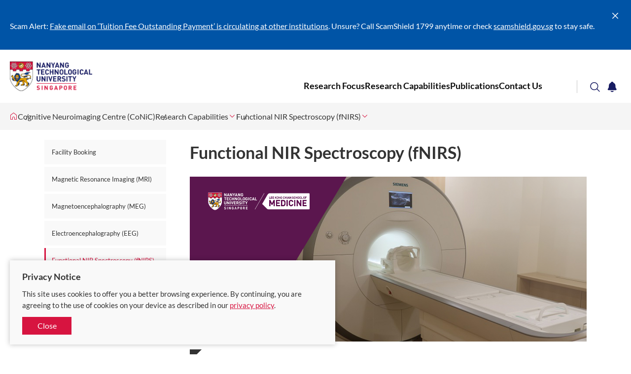

--- FILE ---
content_type: text/html; charset=utf-8
request_url: https://www.ntu.edu.sg/conic/facilities/functional-nir-spectroscopy-(fnirs)
body_size: 3667
content:
 <!DOCTYPE html> <html class='no-js' lang='en'> <head> <meta charset="utf-8"><script type="text/html" id="sf-tracking-consent-manager">
	<!--<div class="consent-container" id="tracking-consent-dialog">
    <div class="consent-text-container">
        <strong>&ltDialog title goes here&gt</strong>
        <p>&ltDialog description or question goes here&gt</p>
    </div>
    <div class="consent-button-container">
        <button class="btn btn--red consent-accept" id="tracking-consent-dialog-accept" type="button" onclick="TrackingConsentManager.updateUserConsent(true)">I accept</button>
        <!--<button class="btn btn--stroke consent-reject" id="tracking-consent-dialog-reject" type="button" onclick="TrackingConsentManager.updateUserConsent(false)">I refuse</button>
    </div>
</div>-->

<div class="consent-container" id="tracking-consent-dialog">
    <div class="consent-text-container">
        <strong>
            Privacy Notice
        </strong>
        <p>This site uses cookies to offer you a better browsing experience. By continuing, you are agreeing to the use of cookies on your device as described in our <a href="/footer/ntu-privacy-statement" target="_blank">privacy policy</a>.</p>
    </div>
    <div class="consent-button-container">
        <button class="btn btn--red consent-accept" id="tracking-consent-dialog-accept" type="button" onclick="TrackingConsentManager.updateUserConsent(true)">Close</button>
        <!--<button class="btn btn--stroke consent-reject" id="tracking-consent-dialog-reject" type="button" onclick="TrackingConsentManager.updateUserConsent(false)">I refuse</button>-->
    </div>
</div>
</script><script type="text/javascript" src="/WebResource.axd?d=DzHrpQl5URXarFHAtrmzFh-kK052iwJ80m5KSLpHNuEJE1OGza3LTWWJZDhEI6gLOEewcLbP-bPaY1EFnJ-Bhey12suEmUFhJq6SDp-kL6Cso_mLhiwuXZ0tTTm1ZmNsA_cHavEgxLflonVUIzRznruteZ-v1tTyxpm_3vPtAzDXU5f7H8Umw_P1YJsnmHXA0&amp;t=639011188680000000">

</script> <meta http-equiv="X-UA-Compatible" content="IE=edge"> <meta name="viewport" content="width=device-width, initial-scale=1.0">  <link href="/ResourcePackages/NTU/assets/fonts/icomoon.ttf?pek60p" as="font" crossorigin="anonymous"> <title>
	Functional NIR Spectroscopy (fNIRS) | Cognitive Neuroimaging Centre (CoNiC) | NTU Singapore
</title> <meta name="theme-color" content="#d71440"> <meta name="robots" content="follow"> <style type="text/css">
        .container {
            position: relative;
            max-width: 1440px;
        }

        .breadcrumbs, .notification, .site-search, .mega-menu {
            visibility: hidden;
        }

        .mega-menu {
            background: #fff;
            box-shadow: 0 0 20px 0 rgba(0,0,0,.15);
            height: 100vh;
            max-width: 768px;
            position: fixed;
            right: 0;
            top: 0;
            -webkit-transform: translateX(100%);
            transform: translateX(100%);
            -webkit-transition: -webkit-transform .3s cubic-bezier(.75,0,0,.75);
            transition: -webkit-transform .3s cubic-bezier(.75,0,0,.75);
            transition: transform .3s cubic-bezier(.75,0,0,.75);
            transition: transform .3s cubic-bezier(.75,0,0,.75),-webkit-transform .3s cubic-bezier(.75,0,0,.75);
            width: 100%;
            z-index: 1001
        }

            .mega-menu.opened {
                -webkit-transform: translateX(0);
                transform: translateX(0)
            }

            .mega-menu .btn-close {
                border: 0;
                background: none;
                color: #fff;
                font-size: 2.5em;
                outline: 0;
                position: absolute;
                right: 20px;
                top: 20px;
                -webkit-transition: color .3s cubic-bezier(.75,0,0,.75);
                transition: color .3s cubic-bezier(.75,0,0,.75);
                z-index: 1
            }
    </style> <link rel="stylesheet" href="/ResourcePackages/NTU/assets/styles/main.css?v=9"> <link href="/ResourcePackages/NTU/assets/images/favicon.png" rel="shortcut icon" type="image/x-icon"> <link href="/ResourcePackages/NTU/assets/images/favicon.png" rel="icon" type="image/x-icon"> <!-- Google Tag Manager --> <script>
(function(w,d,s,l,i){w[l]=w[l]||[];w[l].push({'gtm.start':
    new Date().getTime(),event:'gtm.js'});var f=d.getElementsByTagName(s)[0],
    j=d.createElement(s),dl=l!='dataLayer'?'&l='+l:'';j.async=true;j.src=
    'https://www.googletagmanager.com/gtm.js?id='+i+dl;f.parentNode.insertBefore(j,f);
    })(window,document,'script','dataLayer','GTM-WHB582W');</script> <!-- End Google Tag Manager --> <!-- ShareThis script --> <script type='text/javascript' src='https://platform-api.sharethis.com/js/sharethis.js#property=645dd50e522c900019fc1334&product=inline-share-buttons' async='async'></script> <!-- End ShareThis script --> <meta property="og:title" content="Functional NIR Spectroscopy (fNIRS)" /><meta property="og:url" content="https://www.ntu.edu.sg/conic/facilities/functional-nir-spectroscopy-(fnirs)" /><meta property="og:type" content="website" /><meta property="og:site_name" content="Cognitive Neuroimaging Centre (CoNiC)" /><style type="text/css" media="all">/* For class for showing side navigation in mobile*/
@media only screen and (max-width: 767px) {
    .secondaryNavigationMobile {
        display: flex !important;
    }
    .detail-aside .secondary-nav {
        display: block !important;
    }
}
}
.site-footer-revamp {
  margin-bottom: -15px;
  bottom: 0 !important;
}</style><style type="text/css" media="all">.carousel-banner.removeShading .carousel-banner__img:before,
.carousel-banner-type2.removeShading .carousel-banner-type2__img:before
{
    background: none !important;
}</style><style type="text/css" media="all">@media only screen and (min-width: 1024px) {
    .site-header-revamp__controls {
        margin-right: initial;
    }
}
.site-header-revamp__controls button {
    padding: 0.2rem 0.36rem;
}

@media only screen and (min-width: 1024px) {
    .site-header-revamp__nav {
        margin: 0 10rem 0 0;
    }
}



@media only screen and (min-width: 1024px) {
    .site-header-revamp__navigation {
        padding-inline-end: 0px;
    }
}</style><link rel="canonical" href="https://www.ntu.edu.sg/conic/facilities/functional-nir-spectroscopy-(fnirs)" /><meta property="og:image" content="https://www.ntu.edu.sg/images/default-source/default-album/ntu-thehive-775x465.jpg" /></head> <body> <!-- Google Tag Manager (noscript) --> <noscript> <iframe src="https://www.googletagmanager.com/ns.html?id=GTM-WHB582W"
                height="0" width="0" style="display:none;visibility:hidden"></iframe> </noscript> <!-- End Google Tag Manager (noscript) -->  

    <div class="notification" data-token="8/25/2025 5:34:20 AM" style="display: none;">
        <div class="container">
            <div class="notification__ui">
                <button type="button"><span class="sr-only">Close</span><span class="icon icon-cross"></span></button>
            </div>
            <div class="notification__content">
                    <div class="notification__item">
                        <p>Scam Alert: <a target="_blank" href="/announcements/it-security/public-advisory-tuition-fee-payment-scam">Fake email on ‘Tuition Fee Outstanding Payment’ is circulating at other institutions</a>. Unsure?&nbsp;Call ScamShield 1799 anytime or check <a id="menur9cj" href="http://scamshield.gov.sg" rel="noreferrer noopener" target="_blank" title="http://scamshield.gov.sg/" data-sf-ec-immutable=""><span style="text-decoration: underline"></span></a><a id="menur9cl" href="http://scamshield.gov.sg" rel="noreferrer noopener" target="_blank" title="http://scamshield.gov.sg/" data-sf-ec-immutable="">scamshield.gov.sg</a> to stay safe.<a href="/life-at-ntu/internet-account-and-policy#Content_C060_Col00" target="_blank"></a></p>
                    </div>
            </div>
        </div>
    </div>


 <header class="site-header-revamp loading"> <div class="site-header-revamp__body"> <div class="container"> <div class="site-header-revamp__left"> <a class="site-header-revamp__logo" href="/" title="Nanyang Technological University"> <picture> <source media="(max-width: 1023px)" srcset="/ResourcePackages/NTU/assets/images/NTU_Logo.png"> <source srcset="/ResourcePackages/NTU/assets/images/NTU_Logo.png"> <img src="/ResourcePackages/NTU/assets/images/NTU_Logo.png" alt="NTU Logo"> </picture> </a> </div> <div class="site-header-revamp__right"> <div class="site-header-revamp__controls"> <button class="btn-notification" type="button"><span class="sr-only">Toggle notification</span><span class="icon icon-bell"></span></button> <button class="btn-search" type="button"><span class="sr-only">Toggle search</span><span class="icon icon-glass"></span></button> <button class="btn-menu-toggle" type="button"><span class="sr-only">Toggle menu</span><span class="line"></span><span class="line"></span><span class="line"></span></button> </div> <div class="site-header-revamp__navigation"> 

<div class="site-header-revamp__nav">
    <nav class="site-nav" aria-label="Site Navigation">
        <ul class="site-nav__lvl1">
            <li class="site-nav__lvl1__item">
                <a href="/conic/research-focus" target="_self">Research Focus</a>
            </li>
            <li class="site-nav__lvl1__item">
                <a href="/conic/facilities" target="_self">Research Capabilities</a>
            </li>
            <li class="site-nav__lvl1__item">
                <a href="/conic/publications" target="_self">Publications</a>
            </li>
            <li class="site-nav__lvl1__item">
                <a href="/conic/contact-us" target="_self">Contact Us</a>
            </li>
        </ul>
    </nav>
</div>








 
<div class="site-header-revamp__profiles">
    <nav class="profile-selector" aria-label="Profile navigation">
        <ul>


        </ul>
    </nav>
</div> </div> </div> </div> <div class="site-header-revamp__bottom"> 
<div class="site-search">
    <div class="site-search__body">
        <form class="site-search__form" action="/search-results" target="_blank"
              data-autosuggestion="/api/suggestions/get?siteWideIndex=site-wide&programmesIndex=programmes&researchIndex=research&siteWideFields=PageTags,Title,MetaDescription,Standfirst,Summary,Overview,Content,ProfileTitle&programmeFields=Title&researchFields=Title">
            <input class="site-search__input" id="siteSearch" type="text" placeholder="What are you looking for?" name="q">
            <button class="btn btn--red btn-submit" type="submit">Search</button>
        </form>
        <div class="site-search__content"></div>
    </div>
</div>
<script id="siteSearchSuggestion" type="text/x-dot-template">

    <div class="site-search__suggestions">
        <h4 class="suggestions-title">Search for</h4>
        <ul>
            {{? it.autocomplete.length}}
            {{~ it.autocomplete :item}}
            <li><a href="/search-results?q={{=item.value}}"><span class="icon icon-glass"></span><span class="label">{{=item.name}}</span></a></li>{{~}}
            {{??}}
            <li>
                <p>No match. Please try another keyword.</p>
            </li>{{?}}
        </ul>
    </div>
    <div class="site-search__results-wrapper">
        <div class="site-search__results">
            <div class="row">
                <div class="results__section col-md-6 col-sm-6 match-height">
                    <div class="results__section-header">
                        <h4 class="results-title">Programmes</h4>
                    </div>
                    <ul class="results-list">
                        {{? it.programmes.length}}
                        {{~ it.programmes :item}}
                        <li><a href="{{= item.url }}" target="_blank">{{= item.name}}</a></li>{{~}}
                        {{??}}
                        <li>
                            <p>No related programme.</p>
                        </li>{{?}}
                    </ul>
                </div>
                <div class="results__section col-md-6 col-sm-6 match-height">
                    <div class="results__section-header">
                        <h4 class="results-title">Research</h4>
                    </div>
                    <ul class="results-list">
                        {{? it.research.length}}
                        {{~ it.research :item}}
                        <li><a href="{{= item.url }}" target="_blank">{{= item.name}}</a></li>{{~}}
                        {{??}}
                        <li>
                            <p>No related research.</p>
                        </li>{{?}}
                    </ul>
                </div>
            </div>
        </div>
    </div>
    <div class="site-search__footer">
        <a class="btn btn--stroke btn--red" href="/search-results?q={{= it.term}}">Show me more results &gt;</a>
    </div>
</script> </div> </div> </header> 


<nav class="breadcrumbs-with-dropdown loading" aria-label="Breadcrumb">
    <div class="container">
        <ul class="breadcrumbs-lvl1">
                <li tabindex="0">
                    <a href="https://www.ntu.edu.sg" title="Corporate NTU">
                        <span class="sr-only label">Corporate NTU</span>
                        <span class="icon icon-home"></span>
                    </a>
                </li>
                            <li tabindex="0">
                                <a href="https://www.ntu.edu.sg/conic">Cognitive Neuroimaging Centre (CoNiC)</a>
                            </li>
                            <li tabindex="0">
                                <a href="/conic/facilities">Research Capabilities</a>
                                    <span class="icon icon-angle-down"></span>
                                    <ul class="breadcrumbs-lvl2">
                                                    <li tabindex="0"><a href="/conic/facilities">Research Capabilities</a><span class="icon icon-angle-up"></span></li>
                                                    <li tabindex="0"><a href="/conic">Home</a></li>
                                                    <li tabindex="0"><a href="/conic/research-focus">Research Focus</a></li>
                                                    <li tabindex="0"><a href="/conic/publications">Publications</a></li>
                                                    <li tabindex="0"><a href="/conic/contact-us">Contact Us</a></li>
                                    </ul>
                            </li>
                            <li tabindex="0">
                                <a href="/conic/facilities/functional-nir-spectroscopy-(fnirs)">Functional NIR Spectroscopy (fNIRS)</a>
                                    <span class="icon icon-angle-down"></span>
                                    <ul class="breadcrumbs-lvl2">
                                                    <li tabindex="0"><a href="/conic/facilities/functional-nir-spectroscopy-(fnirs)">Functional NIR Spectroscopy (fNIRS)</a><span class="icon icon-angle-up"></span></li>
                                                    <li tabindex="0"><a href="/conic/facilities/facility-booking">Facility Booking</a></li>
                                                    <li tabindex="0"><a href="/conic/facilities/magnetic-resonance-imaging-(mri)">Magnetic Resonance Imaging (MRI)</a></li>
                                                    <li tabindex="0"><a href="/conic/facilities/magnetoencephalography-(meg)">Magnetoencephalography (MEG)</a></li>
                                                    <li tabindex="0"><a href="/conic/facilities/electroencephalography-(eeg)">Electroencephalography (EEG)</a></li>
                                                    <li tabindex="0"><a href="/conic/facilities/usages-service-rate">Usages &amp; Service Rate</a></li>
                                                    <li tabindex="0"><a href="/conic/facilities/policies-and-procedures">Policies and Procedures</a></li>
                                    </ul>
                            </li>
        </ul>
    </div>
</nav> <div class="main-content" id="top"> 
<div id="Content_TC8602F99001_Col00" class="sf_colsIn inner-layout" data-placeholder-label="Content" data-sf-element="InnerLayoutContent"><section class="eyd-section">
    <div class="container container--small">
        <div class="row">
            <div class="col-md-3 col-sm-3">
                <aside class="detail-aside">
                    <div class="detail-aside__inner">
                        <div id="Content_T2206CD27001_Col00" class="sf_colsIn" data-placeholder-label="Side Navigation" data-sf-element="SideNavigation"><nav class="secondary-nav nav-dropdown secondaryNavigationMobile">
    <ul class="secondary-nav__list">
                <li >
                    <a href="/conic/facilities/facility-booking" target="_self">Facility Booking</a>
                </li>
                <li >
                    <a href="/conic/facilities/magnetic-resonance-imaging-(mri)" target="_self">Magnetic Resonance Imaging (MRI)</a>
                </li>
                <li >
                    <a href="/conic/facilities/magnetoencephalography-(meg)" target="_self">Magnetoencephalography (MEG)</a>
                </li>
                <li >
                    <a href="/conic/facilities/electroencephalography-(eeg)" target="_self">Electroencephalography (EEG)</a>
                </li>
                <li class=active>
                    <a href="/conic/facilities/functional-nir-spectroscopy-(fnirs)" target="_self">Functional NIR Spectroscopy (fNIRS)</a>
                </li>
                <li >
                    <a href="/conic/facilities/usages-service-rate" target="_self">Usages &amp; Service Rate</a>
                </li>
                <li >
                    <a href="/conic/facilities/policies-and-procedures" target="_self">Policies and Procedures</a>
                </li>
    </ul>
</nav>

                        </div>
                        <div id="Content_T2206CD27001_Col01" class="sf_colsIn" data-placeholder-label="Editable Region" data-sf-element="EditableRegion">

                        </div>
                    </div>
                </aside>
            </div>
            <div class="col-md-9 col-sm-9">
                <div class="detail-content">
                    <article class="detail-content__article">
                        <div id="Content_T2206CD27001_Col02" class="sf_colsIn" data-placeholder-label="Page Title" data-sf-element="PageTitle"><header class="detail-content__header">
    <h1 class="detail-content__title">Functional NIR Spectroscopy (fNIRS)</h1>
</header>

                        </div>
                        <div id="Content_T2206CD27001_Col03" class="sf_colsIn detail-content__body " data-placeholder-label="Content" data-sf-element="DetailContent">

        <img loading="lazy" src="/images/librariesprovider43/thumbnails/conic-sub-updated.png?sfvrsn=138f3b30_0" title="conic-sub-updated" alt="conic-sub-updated"
         
          />
<header class="section-header">
    <h2 class="h3">Overview</h2>
</header>
<div class="rte" >
    <div ><div>NIRS is a spectroscopic method that uses the near-infrared region of the electromagnetic spectrum (from about 700 nm to 2500 nm). Functional Near-Infrared Spectroscopy (fNIRS), is the use of NIRS for the purpose of functional neuroimaging. Using fNIR, brain activity is measured through hemodynamic responses associated with neuron behaviour. There is no sensation of any kind from the infrared light, and it is not harmful.</div></div>    
</div><section class="full-container bg-purple">
    <div id="Content_C004_Col00" class="sf_colsIn container" data-sf-element="ContainerLandingSinglePurple" data-placeholder-label="Container Landing Single (Purple)">
<div class="rte" >
    <div ><div><h3>How does NIRS work ?</h3><p>NIR spectrum light takes advantage of the optical window in which skin, tissue, and bone are mostly transparent to NIR light in the spectrum of 700-900 nm, while haemoglobin (Hb) and deoxygenated-haemoglobin (deoxy-Hb) are stronger absorbers of light. Differences in the absorption spectra of deoxy-Hb and oxy-Hb allow the measurement of relative changes in haemoglobin concentration through the use of light attenuation at multiple wavelengths. Typically the light emitter and detector are placed ipsilaterally on the subjects skull so recorded measurements are due to back-scattered (reflected) light following elliptical pathways. The fNIRS sensor is attached to the subject’s forehead and data can be recorded as he or she engages in specific task.</p><p>&nbsp;</p></div><div><h3>What is NIRS used for ?</h3>fNIRS allows researchers to quantitatively assess brain functions—such as attention, memory, planning, and problem solving—while individuals perform cognitive tasks. It can also monitor cognitive state of the subject in natural environments. Some studies reported use of fNIR device in Aging research and also it has been successfully implemented as a control signal for Brain Computer Interfacing (BCI) systems.</div></div>    
</div>
    </div>
</section>

                        </div>
                    </article>
                </div>
            </div>
        </div>
    </div>
</section>

</div> </div> <footer class="site-footer-revamp"> <a class="btn btn-scroll-top btn--grey" href="#top"><span class="icon icon-angle-up"></span></a> <div class="container"> 
<div class="row" data-sf-element="Row">
    <div id="Footer_T0C525A2E016_Col00" class="sf_colsIn col-md-3 col-sm-6" data-sf-element="Column 1" data-placeholder-label="Column 1">
<div class="rte" >
    <div ><div class="site-footer__contact"><address>Nanyang Technological University<br data-sf-ec-immutable="">50 Nanyang Avenue, Singapore 639798<br>Tel: <a href="tel:+6567911744">(65) 67911744</a></address><address>National Institute of Education<br data-sf-ec-immutable="">1 Nanyang Walk, Singapore 637616<br></address><address>Novena Campus<br data-sf-ec-immutable="">11 Mandalay Road, Singapore 308232<br>Tel: <a href="tel:+6565138572">(65) 65138572</a>
 </address><br></div></div>    
</div>
    </div>
     <div id="Footer_T0C525A2E016_Col01" class="sf_colsIn col-md-3 col-sm-6" data-sf-element="Column 2" data-placeholder-label="Column 2">
<div class="rte" >
    <div ><div class="rte"><h4>Quick links</h4></div><div class="site-footer__nav"><p><a target="_blank" href="/main/cn">中文</a>

 </p><p><a target="_blank" href="/education/libraries">NTU Library</a>

 </p><p><a target="_blank" href="/collaborate-with-us/information-for-suppliers" data-sf-ec-immutable="">Suppliers</a>

 </p><p><a href="https://intranet.ntu.edu.sg" target="_blank" data-sf-ec-immutable="">Staff Intranet</a>

 </p><p><a href="https://student-intranet.ntu.edu.sg" target="_blank" data-sf-ec-immutable="">Student Intranet</a></p><p><a href="/giving/home">Give to NTU</a>
 </p><br></div></div>    
</div>
    </div>
     <div id="Footer_T0C525A2E016_Col02" class="sf_colsIn col-md-3 col-sm-6" data-sf-element="Column 3" data-placeholder-label="Column 3">
<div class="rte" >
    <div ><div class="site-footer__nav"><h4>Get in touch</h4><p><a target="_self" href="/about-us/visiting-ntu">Visiting NTU</a></p><p><a target="_self" href="/about-us/build-a-career-at-ntu">Careers</a></p><p><a target="_self" href="/footer/a-z-directory">A-Z Directory</a></p><p><a target="_self" href="/about-us/contact-us">Contact Us</a></p></div></div>    
</div>
    </div>
     <div id="Footer_T0C525A2E016_Col03" class="sf_colsIn col-md-3 col-sm-6" data-sf-element="Column 4" data-placeholder-label="Column 4">
<div class="rte" >
    <div ><div class="rte"><h4>Connect with us</h4></div><div class="site-footer__social site-footer__social--white"><ul style="padding-left: 0"><li><a class="social-btn" href="https://www.facebook.com/NTUsg/" target="_blank" rel="noopener noreferrer" data-sf-ec-immutable=""><span class="vh">Facebook</span><span class="icon-facebook"></span></a></li><li><a class="social-btn" href="https://x.com/ntusg" target="_blank" rel="noopener noreferrer" data-sf-ec-immutable=""><span class="vh">X</span><span class="icon-x"></span></a></li><li><a class="social-btn" href="https://www.instagram.com/ntu_sg/" target="_blank" rel="noopener noreferrer" data-sf-ec-immutable=""><span class="vh">Instagram</span><span class="icon-instagram"></span></a></li><li><a class="social-btn" href="https://www.linkedin.com/school/ntusg/" target="_blank" rel="noopener noreferrer" data-sf-ec-immutable=""><span class="vh">LinkedIn</span><span class="icon-linkedin"></span></a></li><li><a class="social-btn" href="https://www.youtube.com/user/NTUsg" target="_blank" rel="noopener noreferrer" data-sf-ec-immutable=""><span class="vh">YouTube</span><span class="icon-youtube"></span></a></li><li><a class="social-btn" href="https://www.tiktok.com/@ntusg" target="_blank" rel="noopener noreferrer" data-sf-ec-immutable=""><span class="vh">TikTok</span><span class="icon-tiktok"></span></a></li></ul><br><br></div></div>    
</div>
    </div>
</div>

<div class="rte"><small>© 2026 Nanyang Technological University</small></div>
<div class="rte" >
    <div ><h4><span style="font-size: small"><a href="/about-us#edi-policy">Equality, Diversity and Inclusion</a>&nbsp; |&nbsp;&nbsp; <a href="/legal">Legal</a>
 </span></h4></div>    
</div> </div> </footer>  <script src="/Frontend-Assembly/Telerik.Sitefinity.Frontend.Navigation/Mvc/Scripts/Navigation.min.js?package=NTU&amp;v=MTQuNC44MTUxLjA%3d" type="text/javascript"></script><script type="application/json" id="PersonalizationTracker">
	{"IsPagePersonalizationTarget":false,"IsUrlPersonalizationTarget":false,"PageId":"dba7f27e-9923-4cac-aafe-593d4749b217"}
</script><script type="text/javascript" src="/WebResource.axd?d=[base64]&amp;t=639011189480000000">

</script> <script src="/ResourcePackages/NTU/assets/scripts/main.js?v=3"></script> </body> </html>